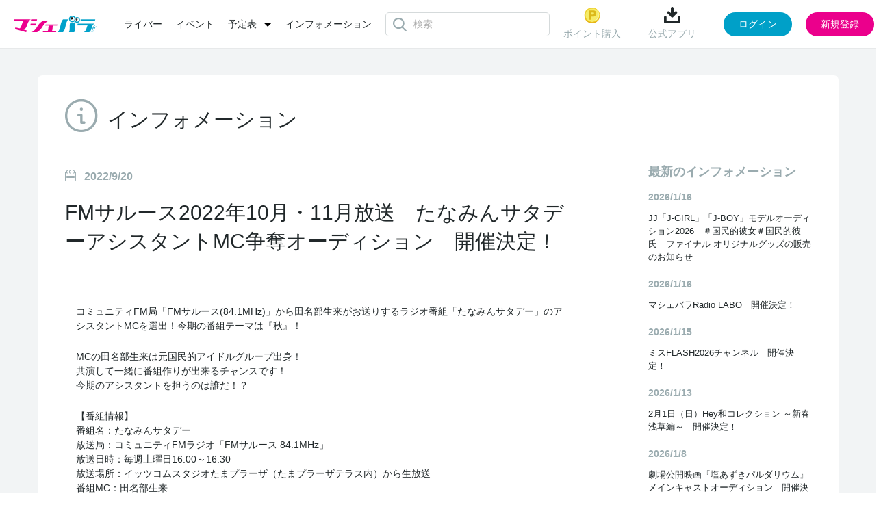

--- FILE ---
content_type: text/html; charset=UTF-8
request_url: https://www2.mache.tv/info/1616/
body_size: 6240
content:
<!DOCTYPE html>
<html lang="ja">
<head>
<meta charset="UTF-8"/>
<title>FMサルース2022年10月・11月放送　たなみんサタ...｜マシェバラ</title>
<meta content="width=device-width, initial-scale=1.0, user-scalable=no" name="viewport"/>

<link rel="canonical" href="https://www.mache.tv/info/1616/"/>
<link rel="icon" href="/favicon.ico?date=20161207194251" type="image/x-icon"/>
<link rel="icon" href="/favicon.ico?date=20161207194251" type="image/vnd.microsoft.icon"/>
<link rel="shortcut icon" href="/favicon.ico?date=20161207194251" type="image/x-icon"/>
<link href="/css/common.css?date=20251209113735" rel="stylesheet" type="text/css"/>
<link href="/css/modal.css?date=20240215113751" rel="stylesheet" type="text/css"/>
<link href="/css/upload.css?date=20200707025054" rel="stylesheet" type="text/css"/>
<link href="/css/article_decorate.css" rel="stylesheet" type="text/css"/>
<link href="https://fonts.googleapis.com/css?family=Roboto:400,100,300,700|Roboto+Condensed:700" rel="stylesheet" type="text/css"/>
<script charset="utf-8" src="/js/jquery-2.1.4.min.js" type="text/javascript"></script> 
<script charset="utf-8" src="/js/perfect-scrollbar.jquery.js" type="text/javascript"></script> 
<script charset="utf-8" src="/js/jquery.Jcrop.js" type="text/javascript"></script> 
<script charset="utf-8" src="/js/farbtastic.js" type="text/javascript"></script> 
<script charset="utf-8" src="/js/project.js" type="text/javascript"></script> 
<script charset="utf-8" src="/js/project_sample.js" type="text/javascript"></script> 
<script charset="utf-8" src="/js/event.js?date=20250318142624" type="text/javascript"></script> 
<script charset="utf-8" src="/js/about.js?date=20250929154115" type="text/javascript"></script> 
<script charset="utf-8" src="/js/mypage.js" type="text/javascript"></script> 
<script charset="utf-8" src="/js/common.js?date=20251015104307" type="text/javascript"></script> 
<!--[if lt IE 9]>
    <script src="http://html5shim.googlecode.com/svn/trunk/html5.js"></script>
    <![endif]--> 

<script type="text/javascript">/*<![CDATA[*/
    if (!!window.performance && window.performance.navigation.type === 2) {
      window.location.reload();
    }
    /*]]>*/</script> 
<script charset="utf-8" type="text/javascript">
    (function (_g) {
      // _g: globalオブジェクト(window)
      _g.inn_env = _g.inn_env || {};
      _g.inn_env.front_base = '/';
      _g.inn_env.front_api_base = '/api/';
      _g.inn_env.emitter_namespace = '/prod';
      _g.inn_env.heartbeat_interval = '20000';
      _g.inn_env.session_cookie = 'SID';
      _g.inn_env.emoji_list = ["nikoniko","heart","wink","kiss","warai","ikari","kanasi","namida","bikuri","ga-nn","dokidoki","furareta","mukimuki","ok","good","hakushu_1","hakushu_2","guu","pieace","byebye","kirakira","ase","ase_namida","dash_tameiki","zzz","bikkuri","hatena","runrun","craker","star"];
    })(window);
    </script> 
<script charset="utf-8" src="/js/variety.js" type="text/javascript"></script> 
<script charset="utf-8" src="/js/variety_mypage_account.js" type="text/javascript"></script> 
<script charset="utf-8" src="/js/variety_talent.js" type="text/javascript"></script> 
<script charset="utf-8" src="/js/scroll.js" type="text/javascript"></script> 

<!-- Google Tag Manager --> 
<script>/*<![CDATA[*/(function(w,d,s,l,i){w[l]=w[l]||[];w[l].push({'gtm.start':
new Date().getTime(),event:'gtm.js'});var f=d.getElementsByTagName(s)[0],
j=d.createElement(s),dl=l!='dataLayer'?'&l='+l:'';j.async=true;j.src=
'https://www.googletagmanager.com/gtm.js?id='+i+dl;f.parentNode.insertBefore(j,f);
})(window,document,'script','dataLayer','GTM-MZ699N2');/*]]>*/</script> 
<!-- End Google Tag Manager -->

<meta name="twitter:card" content="summary"/>
<meta name="twitter:site" content="@MacheVariety"/>
<meta name="twitter:title" content="マシェバラ 芸能人によるネット生放送＆ライブトークバラエティ"/>
<meta name="twitter:description" content="芸能人によるネット生放送＆ライブトークイベントを配信。お笑い芸人、女優、アイドル多数出演。"/>
<meta name="twitter:image" content="https://www.mache.tv/images/img-logo-machevariety-1000.png"/>
<meta name="twitter:url" content="https://www.mache.tv"/>
<meta property="og:type" content="website"/>
<meta property="og:title" content="マシェバラ 芸能人によるネット生放送＆ライブトークバラエティ"/>
<meta property="og:url" content="https://www.mache.tv"/>
<meta property="og:description" content="芸能人によるネット生放送＆ライブトークイベントを配信。お笑い芸人、女優、アイドル多数出演。"/>
<meta property="og:site_name" content="マシェバラ"/>
<meta property="og:image" content="https://www.mache.tv/images/img-logo-machevariety-1000.png"/>
</head>

<body>
<div class="l-layer l-layer--modal" id="l-layer--modal"></div>
<div class="l-layer l-layer--notification" id="l-layer--notification"></div>
<div class="l-layer l-layer--page" id="l-layer--page"> 
	
    
	<header class="site_header">
        
		<div class="inner">
			<div class="left_box">
				<div class="brand">
					<a href="/">
						<img alt="マシェバラ" height="24" src="/images/img-logo-machevariety.png" srcset="/images/img-logo-machevariety-x2.png 2x" width="121"/>
					</a>
				</div>
        	    
	<nav class="header_menu">
		<ul class="menu_list">
			<li class="list-item">
				<a href="/talent/">ライバー</a>
			</li>
			<li class="list-item">
				<a href="/event/">イベント</a>
			</li>
		<li class="list-item dropdown">
				<div class="dropdown-toggle">
					<a class="dropdown-toggle-menu">予定表</a>
				</div>
				<ul class="dropdown-menu">
					<li><a href="/program/">番組表</a></li>
					<li style="margin-top: 15px;"><a href="/realevent/schedule">リアルイベント</a></li>
				</ul>
			</li>
			<!-- <li class="list-item">
				<a href="/program/">番組表</a>
			</li> -->
			<li class="list-item">
				<a href="/info/">インフォメーション</a>
			</li>
		</ul>
	</nav>

        	    
	<div class="header_search">
		<div class="icon__loader"></div>
		<div class="search_form">
			<input type="text" class="input_search" id="common_searchBox" placeholder="検索" autocomplete="off"/>
		</div>
		<div class="search_suggest" id="common_suggestMenu">
			<div class="p-header-search__suggestMenu__inner suggest_menu">
				<div class="category">
					<div class="category_head">
						<div class="ttl">ライバー (0)</div>
					</div>
					<div class="category_body">
						<div class="not_found">
							該当のライバーが見つかりません
						</div>
					</div>
				</div>
				<div class="category">
					<div class="category_head">
						<div class="ttl">イベント (0)</div>
					</div>
					<div class="category_body">
						<div class="not_found">
							該当のイベントが見つかりません
						</div>
					</div>
				</div>
			</div>
		</div>
	</div>

			</div>
			<div class="right_box">
        	    
	
		<div class="before_login">
			<div class="header_menu">
				
					<div class="menu-item">
						<a href="/account/sns_login_modal" class="js-modal-trigger" data-modal-url="/account/sns_login_modal">
							<img src="/images/common/header_point.png" alt="ポイントのアイコン"/>
							ポイント購入
						</a>
					</div>
				
				
				<div class="menu-item download">
					<div class="name" id="download">
						<img src="/images/common/header_download.png" alt="ダウンロードのアイコン"/>
						公式アプリ
					</div>
					<div class="code">
						<div class="ttl">読み取る</div>
						<div class="image">
							<img src="/images/common/qr.png" alt="マシェバラアプリはこちらから"/>
						</div>
						<div class="close">
							<img src="/images/common/close.svg" alt="閉じる"/>
						</div>
					</div>
				</div>
			</div>
			<div class="action" id="js-login_modal" data-is_required_login="false">
				<button type="button" class="js-modal-trigger button button_login" data-modal-url="/account/sns_login_modal">ログイン</button>
				<button type="button" class="js-modal-trigger button button_regist" data-modal-url="/account/register_modal">新規登録</button>
			</div>
		</div>
	

	

	

	
	
		<div class="hidden" id="meta_flag" data-is_success="0"></div>
	

	<div class="hidden" id="modal_flags" data-production_email_check_modal_show="0" data-tc_modal_show="0" data-meta_user_delete_modal_show="0"></div>
<script>
	$(document).ready(function() {
		let modal_urls = []
		let modal_flags = $("#modal_flags").data()
		let meta_flag = $("#meta_flag").data()

		$.each(modal_flags, function(key, value) {
			if (value == 1) {
				switch (key) {
					case 'production_email_check_modal_show':
						modal_urls.push("/index/production_email_check_modal")
						break;
						
						case 'tc_modal_show':
						modal_urls.push("/index/tc_modal")
						break;

						case 'meta_user_delete_modal_show':
						let is_success = meta_flag.is_success ?? 0;
						modal_urls.push(`/index/meta_user_delete_modal?is_success_meta=` + is_success);
						break;
				
					default:
						break;
				}
			} 
		})

		macheVariety.Modal_Show_Multiple(modal_urls); 
	});
</script>

			</div>
		</div>
	</header>
   	
    

	<div class="l-block-main">
		<div class="inner">
			
	<div class="l-block-main__content">
		<section class="p-ctntPanel">
			<div class="p-ctntPanel__body">
				<div class="p-ctntPanel-inHeader">
					<div class="p-ctntPanel-inHeader__title"> <i class="icon icon-mv-info u-color--gray"></i><span class="label">インフォメーション</span> </div>
				</div>
				<div class="l-inPanel l-inPanel--articleMain">
					<div class="l-inPanel__main">
						<article class="p-article-block">
							<header class="p-article-block__header">
								<div class="header__ctlLeft">
									<div class="header__timestamp"> <i class="icon icon-mv-calendar"></i>
										<time class="time">2022/9/20</time>
									</div>
								</div>
								<h1 class="header__title">FMサルース2022年10月・11月放送　たなみんサタデーアシスタントMC争奪オーディション　開催決定！</h1>
							</header>
							<div class="p-article-block__body p-article-info">
								<div class="c-imgCaption c-imgCaption--full">
									<div class="row">
										<div class="image"> <img width="100%"/> </div>
									</div>
									
								</div>
								<div class="text"><p>
    コミュニティFM局「FMサルース(84.1MHz)」から田名部生来がお送りするラジオ番組「たなみんサタデー」のアシスタントMCを選出！今期の番組テーマは『秋』！
</p>

<p>
    MCの田名部生来は元国民的アイドルグループ出身！<br>
    共演して一緒に番組作りが出来るチャンスです！<br>
    今期のアシスタントを担うのは誰だ！？
</p>

<p>
    【番組情報】<br>
    番組名：たなみんサタデー<br>
    放送局：コミュニティFMラジオ「FMサルース 84.1MHz」<br>
    放送日時：毎週土曜日16:00～16:30<br>
    放送場所：イッツコムスタジオたまプラーザ（たまプラーザテラス内）から生放送<br>
    番組MC：田名部生来
</p>

<p>
    【<a href="#" onclick=openNewTab("https://www.mache.tv/event/fmsalusisshiki9th/detail/")>FMサルース2022年10月・11月放送　たなみんサタデーアシスタントMC争奪オーディション　詳細ページ</a>】
</p></div>
							</div>
						</article>
						<div class="p-article-move">
							<div class="p-article-move__cellLeft">
								 <a href="/info/1615/" style="text-decoration:none;"> <i class="icon icon-mv-arrow2-left"></i> <span class="label">筆ぐるめ2023年賀状アンバサダーオーディション　開催決定！</span> </a> 
							</div>
							<div class="p-article-move__cellCenter"> <a href="../"><span class="label">インフォメーショントップ</span></a> </div>
							<div class="p-article-move__cellRight">
								 <a href="/info/1617/" style="text-decoration:none;"> <span class="label">4イベントでスマイル反映100％キャンペーンを実施！</span> <i class="icon icon-mv-arrow2-right"></i> </a> 
							</div>
						</div>
					</div>
					<div class="l-inPanel__side">
<aside class="p-article-sideBlock">
	<h2 class="p-article-sideBlock__menuTitle">最新のインフォメーション</h2>
	<dl class="p-article-sideBlock__dateList">
		
		<dt>2026/1/16</dt>
		<dd>
			<a href="https://www2.mache.tv/info/1991/">JJ「J-GIRL」「J-BOY」モデルオーディション2026　＃国民的彼女＃国民的彼氏　ファイナル オリジナルグッズの販売のお知らせ</a><br/>
		</dd>
		
		<dt>2026/1/16</dt>
		<dd>
			<a href="https://www2.mache.tv/info/1990/">マシェバラRadio LABO　開催決定！</a><br/>
		</dd>
		
		<dt>2026/1/15</dt>
		<dd>
			<a href="https://www2.mache.tv/info/1989/">ミスFLASH2026チャンネル　開催決定！</a><br/>
		</dd>
		
		<dt>2026/1/13</dt>
		<dd>
			<a href="https://www2.mache.tv/info/1988/">2月1日（日）Hey和コレクション ～新春浅草編～　開催決定！</a><br/>
		</dd>
		
		<dt>2026/1/8</dt>
		<dd>
			<a href="https://www2.mache.tv/info/1986/">劇場公開映画『塩あずきパルダリウム』メインキャストオーディション　開催決定！</a><br/>
		</dd>
		
	</dl>
</aside>
<aside class="p-article-sideBlock">
	<h2 class="p-article-sideBlock__menuTitle">アーカイブ</h2>
	<ul class="p-article-sideBlock__archivesList">
		
		<li><a href="https://www2.mache.tv/info/2026-01/">2026年1月 (6)</a></li>
		
		<li><a href="https://www2.mache.tv/info/2025-12/">2025年12月 (19)</a></li>
		
		<li><a href="https://www2.mache.tv/info/2025-11/">2025年11月 (16)</a></li>
		
		<li><a href="https://www2.mache.tv/info/2025-10/">2025年10月 (11)</a></li>
		
		<li><a href="https://www2.mache.tv/info/2025-09/">2025年9月 (12)</a></li>
		
		<li><a href="https://www2.mache.tv/info/2025-08/">2025年8月 (13)</a></li>
		
		<li><a href="https://www2.mache.tv/info/2025-07/">2025年7月 (8)</a></li>
		
		<li><a href="https://www2.mache.tv/info/2025-06/">2025年6月 (8)</a></li>
		
		<li><a href="https://www2.mache.tv/info/2025-05/">2025年5月 (11)</a></li>
		
		<li><a href="https://www2.mache.tv/info/2025-04/">2025年4月 (8)</a></li>
		
		<li><a href="https://www2.mache.tv/info/2025-03/">2025年3月 (11)</a></li>
		
		<li><a href="https://www2.mache.tv/info/2025-02/">2025年2月 (6)</a></li>
		
		<li><a href="https://www2.mache.tv/info/2025-01/">2025年1月 (8)</a></li>
		
		<li><a href="https://www2.mache.tv/info/2024-12/">2024年12月 (10)</a></li>
		
		<li><a href="https://www2.mache.tv/info/2024-11/">2024年11月 (12)</a></li>
		
		<li><a href="https://www2.mache.tv/info/2024-10/">2024年10月 (7)</a></li>
		
		<li><a href="https://www2.mache.tv/info/2024-09/">2024年9月 (3)</a></li>
		
		<li><a href="https://www2.mache.tv/info/2024-08/">2024年8月 (11)</a></li>
		
		<li><a href="https://www2.mache.tv/info/2024-07/">2024年7月 (6)</a></li>
		
		<li><a href="https://www2.mache.tv/info/2024-06/">2024年6月 (3)</a></li>
		
		<li><a href="https://www2.mache.tv/info/2024-05/">2024年5月 (9)</a></li>
		
		<li><a href="https://www2.mache.tv/info/2024-04/">2024年4月 (9)</a></li>
		
		<li><a href="https://www2.mache.tv/info/2024-03/">2024年3月 (8)</a></li>
		
		<li><a href="https://www2.mache.tv/info/2024-02/">2024年2月 (5)</a></li>
		
		<li><a href="https://www2.mache.tv/info/2024-01/">2024年1月 (5)</a></li>
		
		<li><a href="https://www2.mache.tv/info/2023-12/">2023年12月 (14)</a></li>
		
		<li><a href="https://www2.mache.tv/info/2023-11/">2023年11月 (10)</a></li>
		
		<li><a href="https://www2.mache.tv/info/2023-10/">2023年10月 (11)</a></li>
		
		<li><a href="https://www2.mache.tv/info/2023-09/">2023年9月 (10)</a></li>
		
		<li><a href="https://www2.mache.tv/info/2023-08/">2023年8月 (10)</a></li>
		
		<li><a href="https://www2.mache.tv/info/2023-07/">2023年7月 (10)</a></li>
		
		<li><a href="https://www2.mache.tv/info/2023-06/">2023年6月 (5)</a></li>
		
		<li><a href="https://www2.mache.tv/info/2023-05/">2023年5月 (10)</a></li>
		
		<li><a href="https://www2.mache.tv/info/2023-04/">2023年4月 (7)</a></li>
		
		<li><a href="https://www2.mache.tv/info/2023-03/">2023年3月 (8)</a></li>
		
		<li><a href="https://www2.mache.tv/info/2023-02/">2023年2月 (8)</a></li>
		
		<li><a href="https://www2.mache.tv/info/2023-01/">2023年1月 (8)</a></li>
		
		<li><a href="https://www2.mache.tv/info/2022-12/">2022年12月 (8)</a></li>
		
		<li><a href="https://www2.mache.tv/info/2022-11/">2022年11月 (9)</a></li>
		
		<li><a href="https://www2.mache.tv/info/2022-10/">2022年10月 (8)</a></li>
		
		<li><a href="https://www2.mache.tv/info/2022-09/">2022年9月 (11)</a></li>
		
		<li><a href="https://www2.mache.tv/info/2022-08/">2022年8月 (12)</a></li>
		
		<li><a href="https://www2.mache.tv/info/2022-07/">2022年7月 (14)</a></li>
		
		<li><a href="https://www2.mache.tv/info/2022-06/">2022年6月 (8)</a></li>
		
		<li><a href="https://www2.mache.tv/info/2022-05/">2022年5月 (12)</a></li>
		
		<li><a href="https://www2.mache.tv/info/2022-04/">2022年4月 (13)</a></li>
		
		<li><a href="https://www2.mache.tv/info/2022-03/">2022年3月 (16)</a></li>
		
		<li><a href="https://www2.mache.tv/info/2022-02/">2022年2月 (14)</a></li>
		
		<li><a href="https://www2.mache.tv/info/2022-01/">2022年1月 (20)</a></li>
		
		<li><a href="https://www2.mache.tv/info/2021-12/">2021年12月 (12)</a></li>
		
		<li><a href="https://www2.mache.tv/info/2021-11/">2021年11月 (5)</a></li>
		
		<li><a href="https://www2.mache.tv/info/2021-10/">2021年10月 (12)</a></li>
		
		<li><a href="https://www2.mache.tv/info/2021-09/">2021年9月 (6)</a></li>
		
		<li><a href="https://www2.mache.tv/info/2021-08/">2021年8月 (5)</a></li>
		
		<li><a href="https://www2.mache.tv/info/2021-07/">2021年7月 (14)</a></li>
		
		<li><a href="https://www2.mache.tv/info/2021-06/">2021年6月 (10)</a></li>
		
		<li><a href="https://www2.mache.tv/info/2021-05/">2021年5月 (8)</a></li>
		
		<li><a href="https://www2.mache.tv/info/2021-04/">2021年4月 (14)</a></li>
		
		<li><a href="https://www2.mache.tv/info/2021-03/">2021年3月 (10)</a></li>
		
		<li><a href="https://www2.mache.tv/info/2021-02/">2021年2月 (10)</a></li>
		
		<li><a href="https://www2.mache.tv/info/2021-01/">2021年1月 (11)</a></li>
		
		<li><a href="https://www2.mache.tv/info/2020-12/">2020年12月 (18)</a></li>
		
		<li><a href="https://www2.mache.tv/info/2020-11/">2020年11月 (8)</a></li>
		
		<li><a href="https://www2.mache.tv/info/2020-10/">2020年10月 (11)</a></li>
		
		<li><a href="https://www2.mache.tv/info/2020-09/">2020年9月 (12)</a></li>
		
		<li><a href="https://www2.mache.tv/info/2020-08/">2020年8月 (8)</a></li>
		
		<li><a href="https://www2.mache.tv/info/2020-07/">2020年7月 (11)</a></li>
		
		<li><a href="https://www2.mache.tv/info/2020-06/">2020年6月 (6)</a></li>
		
		<li><a href="https://www2.mache.tv/info/2020-05/">2020年5月 (4)</a></li>
		
		<li><a href="https://www2.mache.tv/info/2020-04/">2020年4月 (6)</a></li>
		
		<li><a href="https://www2.mache.tv/info/2020-03/">2020年3月 (7)</a></li>
		
		<li><a href="https://www2.mache.tv/info/2020-02/">2020年2月 (3)</a></li>
		
		<li><a href="https://www2.mache.tv/info/2020-01/">2020年1月 (1)</a></li>
		
		<li><a href="https://www2.mache.tv/info/2019-12/">2019年12月 (2)</a></li>
		
		<li><a href="https://www2.mache.tv/info/2019-11/">2019年11月 (3)</a></li>
		
		<li><a href="https://www2.mache.tv/info/2019-10/">2019年10月 (5)</a></li>
		
		<li><a href="https://www2.mache.tv/info/2019-09/">2019年9月 (2)</a></li>
		
		<li><a href="https://www2.mache.tv/info/2019-08/">2019年8月 (2)</a></li>
		
		<li><a href="https://www2.mache.tv/info/2019-07/">2019年7月 (2)</a></li>
		
		<li><a href="https://www2.mache.tv/info/2019-06/">2019年6月 (4)</a></li>
		
		<li><a href="https://www2.mache.tv/info/2019-05/">2019年5月 (1)</a></li>
		
		<li><a href="https://www2.mache.tv/info/2019-04/">2019年4月 (6)</a></li>
		
		<li><a href="https://www2.mache.tv/info/2019-03/">2019年3月 (3)</a></li>
		
		<li><a href="https://www2.mache.tv/info/2019-02/">2019年2月 (1)</a></li>
		
		<li><a href="https://www2.mache.tv/info/2018-12/">2018年12月 (3)</a></li>
		
		<li><a href="https://www2.mache.tv/info/2018-11/">2018年11月 (3)</a></li>
		
		<li><a href="https://www2.mache.tv/info/2018-10/">2018年10月 (2)</a></li>
		
		<li><a href="https://www2.mache.tv/info/2018-09/">2018年9月 (2)</a></li>
		
		<li><a href="https://www2.mache.tv/info/2018-08/">2018年8月 (3)</a></li>
		
		<li><a href="https://www2.mache.tv/info/2018-07/">2018年7月 (3)</a></li>
		
		<li><a href="https://www2.mache.tv/info/2018-06/">2018年6月 (8)</a></li>
		
		<li><a href="https://www2.mache.tv/info/2018-05/">2018年5月 (6)</a></li>
		
		<li><a href="https://www2.mache.tv/info/2018-04/">2018年4月 (2)</a></li>
		
		<li><a href="https://www2.mache.tv/info/2018-03/">2018年3月 (5)</a></li>
		
		<li><a href="https://www2.mache.tv/info/2018-02/">2018年2月 (5)</a></li>
		
		<li><a href="https://www2.mache.tv/info/2018-01/">2018年1月 (5)</a></li>
		
		<li><a href="https://www2.mache.tv/info/2017-12/">2017年12月 (8)</a></li>
		
		<li><a href="https://www2.mache.tv/info/2017-11/">2017年11月 (6)</a></li>
		
		<li><a href="https://www2.mache.tv/info/2017-10/">2017年10月 (5)</a></li>
		
		<li><a href="https://www2.mache.tv/info/2017-09/">2017年9月 (8)</a></li>
		
		<li><a href="https://www2.mache.tv/info/2017-08/">2017年8月 (3)</a></li>
		
		<li><a href="https://www2.mache.tv/info/2017-07/">2017年7月 (5)</a></li>
		
		<li><a href="https://www2.mache.tv/info/2017-06/">2017年6月 (4)</a></li>
		
		<li><a href="https://www2.mache.tv/info/2017-05/">2017年5月 (8)</a></li>
		
		<li><a href="https://www2.mache.tv/info/2017-04/">2017年4月 (6)</a></li>
		
		<li><a href="https://www2.mache.tv/info/2017-03/">2017年3月 (3)</a></li>
		
		<li><a href="https://www2.mache.tv/info/2017-02/">2017年2月 (3)</a></li>
		
		<li><a href="https://www2.mache.tv/info/2017-01/">2017年1月 (7)</a></li>
		
		<li><a href="https://www2.mache.tv/info/2016-12/">2016年12月 (12)</a></li>
		
		<li><a href="https://www2.mache.tv/info/2016-11/">2016年11月 (2)</a></li>
		
	</ul>
</aside>
</div>
				</div>
			</div>
		</section>
	</div>

		</div>
	</div>
	<div class="p-pageScrollUp" id="pageScrollUp"> <i class="icon icon-mv-arrow2-up"></i> </div>
	
	<footer class="site_footer">
		<div class="inner">
			<nav class="footer_menu">
				<ul class="menu_list">
					<li class="list-item"> <a href="/About/rule/">利用規約</a> </li>
					<li class="list-item"> <a href="/privacypolicy/">プライバシーポリシー</a> </li>
					<li class="list-item"> <a href="/transaction/">特定商取引</a> </li>
					<li class="list-item"> <a href="/recommendation/">推奨環境</a> </li>
					<li class="list-item"> <a href="/company/">運営会社</a> </li>
					<li class="list-item"> <a href="/faq/">FAQ</a> </li>
					<li class="list-item"> <a href="/collaboration/television/">コラボレーション</a> </li>
					<li class="list-item"> <a href="/realevent/schedule">リアルイベント</a> </li>
					<li class="list-item"> <a href="/contact/">お問い合わせ</a> </li>
			</ul>
				<div class="social_list">
					<div class="list-item twitter">
						<a href="https://twitter.com/MacheVariety" target="_blank">
							<img src="/images/common/footer_x.png" alt="マシェバラ公式Xアカウント"/>
						</a>
					</div>
					<div class="list-item youtube">
						<a href="https://www.youtube.com/user/machetv" target="_blank">
							<img src="/images/common/footer_youtube.png" alt="マシェバラ公式Youtubeアカウント"/>
						</a>
					</div>
				</div>
			</nav>
			<div class="brand">
				<a href="/" class="logo">
					<img alt="マシェバラ" height="20" src="/images/common/footer_brand.png"/>
				</a>
				<small class="copyright">2007 - 2026 &copy; Macherie Variety </small>
			</div>
		</div>
	</footer>

</div>
</body>
<script type="text/javascript">
$(document).ready(function() {
	var is_logged_id = '0';
	//check if logged in
	if(is_logged_id == false) {
		//trigger login modal on link click if href has mypage(mypage = uesr, mypage-talent= talent)
		$('.l-block-main').on('click', '*[href*="mypage"]', function(e){
			e.preventDefault();
			$('.js-modal-trigger[href="/account/sns_login_modal"]').trigger('click');
			var link = $(this).attr('href');
			var newLink = link.replace('https://www2.mache.tv',''); 
			var url = 'https://www2.mache.tv' + '/info/page_session/';
				//set session for correct routing after login
			$.ajax({
				method: "POST",
				url: url,
				data: {'page' : newLink}
			}).done(function(data) {
				console.log("Session has been set");
			});        
		});
	}
});
</script>
</html>

--- FILE ---
content_type: application/javascript
request_url: https://www2.mache.tv/js/scroll.js
body_size: 2810
content:
window.macheVariety = window.macheVariety || {};
var macheVariety_unit = window.macheVariety;
var isTalentProfileScolling = false;
var isTalentProfileScollEnd = false;
let is_loading = false;

(function (_g) {
	// _g: globalオブジェクト(window)
	_g.inn = _g.inn || {};
	var inn = _g.inn;
	var macheVariety_unit = _g.macheVariety;
	var inn_env = _g.inn_env;

	macheVariety.load_more_items = function(url, data) {
		var d = new $.Deferred();
		$.ajax({
			method: "GET",
			url: url,
			data: data,
			dataType: "json",
		}).done(function(data) {
			var result_html = $('<div>').html(data.result_html);
			var content = result_html.find('li.load_more_items');
			var current_page = result_html.find('.current_page');

			$('#spinner_load_more').removeClass('is-show'); // hide spinner
			$('#display_item_list').append(content); // append new li items

			//INNR_VARIETY-750 and 878 FIX START 2016.09.02
			if($('.follower_page').length == 0) {
				$('.current_page').replaceWith(current_page); // updated current page
			}
			//INNR_VARIETY-750 and 878 FIX END 2016.09.02

		}).fail(function(xhr, textStatus, errorThrown) {
			console.log(xhr.responseText);
		});

		return d.promise();
	};

	macheVariety_unit.unit_load_more = function(url, data) {
		var d = new $.Deferred();
		$.ajax({
			method: "POST",
			url: url,
			data: data,
			dataType: "json",
		}).done(function(data) {
			$('#load-follower').removeClass('is-show');	//for talent/followers, unit/followers
			$('#follower-list').append(data.result_html);

			$('#loader-follow').removeClass('is-show');	//for talent/follow
			$('#follow-list').append(data.result_html);

			$('#loader-awards').removeClass('is-show');	//for award/index
			$('#awards-list').append(data.result_html);

			//for vote_list
			if($('#vote-list').length > 0) {
				$('#loader-spinner').removeClass('is-show');
				var result_html = $('<div>').html(data.result_html);
				//seperate result_html into 3 columns
				var col1 = result_html.find('#col-1');
				var col2 = result_html.find('#col-2');
				var col3 = result_html.find('#col-3');
				//append to column
				$('#col-1').append(col1);
				$('#col-2').append(col2);
				$('#col-3').append(col3);

				$('#page').val(data.page);
				$('#last_column').val(data.last_column)

			}

			var result_html = $('<div>').html(data.result_html);
			var content = result_html.find('li.load_more_items');
			var current_page = 1;
			var max_tweet_id = result_html.find('.max_tweet_id');
			//console.log('current_page:' + current_page);

			if(url.indexOf('timeline') > 0) {
				content = data.result_html;
				current_page = data.page;
				max_tweet_id = data.max_tweet_id;
			}

			if(url.indexOf('award_list') > 0) {
				content = data.result_html;
				current_page = data.page;
			}

			console.log(url)
			if(url.indexOf('load_more_follow_list') > 0) {
				$('.follower_page').val(data.page); 
			}
			//console.log(data);
			//console.log('new_current_page:' + current_page);

			$('#spinner_load_more').removeClass('is-show'); // hide spinner
			$('#display_item_list').append(content); // append new li items

			//INNR_VARIETY-750 and 878 FIX START 2016.09.02
			//INNR_VARIETY-750 and 878 FIX END 2016.09.02

			$('.max_tweet_id').val(max_tweet_id); // updated max tweet id
			is_loading = false

		}).fail(function(xhr, textStatus, errorThrown) {
			is_loading = false
			console.log(xhr.responseText);
		});

		return d.promise();
	};

	// ページング
	$(document).on('scroll', function(e) {

		if ($('#load-follower').length > 0) {
			var scrollPosition = $(window).scrollTop();
			var itemPosition = $('.js-infiniteLoader').offset().top - scrollPosition;

			var element = $("div#div_follower");
			// body does not have class is-modal-open and load-follower does not have class is-show and
			// scroll position reaches spinner position or bottom of screen
			if(!$('body').hasClass('is-modal-open') && !$('#load-follower').hasClass('is-show') && ($(window).scrollTop() + window.innerHeight > $(document).height() - 50)) {
				$('#load-follower').addClass('is-show');

				var url = $('#url').val();
				var unit_code = $('#unit_code').val();
				var page = $('.current_page:last').val();
				var total = $('.total_count').val();
				var talent_code = $('#talent_code').val();

				var data = {'unit_code' : unit_code, 'page' : page ?? 1, 'total':total, 'talent_code' : talent_code};
				macheVariety_unit.unit_load_more(url, data);
			}
		}

		// FOR LOAD MORE for talent/follow
		if ($('#loader-follow').length > 0) {
			var scrollPosition = $(window).scrollTop();
			var itemPosition = $('.js-infiniteLoader').offset().top - scrollPosition;

			// body does not have class is-modal-open and load-follower does not have class is-show and scroll position reaches spinner position
			if(!$('body').hasClass('is-modal-open') && !$('#load-follower').hasClass('is-show') && ($(window).scrollTop() + window.innerHeight > $(document).height() - 50) && !is_loading) {
				is_loading = true
				$('#loader-follow').addClass('is-show');

				var page = $('.follower_page').val();
				var url = $('#url').val();
				var data = {'page' : page};

				macheVariety_unit.unit_load_more(url, data);
			}
		}

		// FOR LOAD MORE for award/index
		if ($('#loader-awards').length > 0) {
			var scrollPosition = $(window).scrollTop();
			var itemPosition = $('.js-infiniteLoader').offset().top - scrollPosition;
			// body does not have class is-modal-open and load-follower does not have class is-show and scroll position reaches spinner position
			if(!$('body').hasClass('is-modal-open') && !$('#loader-awards').hasClass('is-show') &&
					((scrollPosition > itemPosition) || ($(window).scrollTop() == $(document).height() - $(window).height()))) {
				$('#loader-awards').addClass('is-show');
				var page = $('.current_page').val();
				var url = $('#url').val();
				var data = {'page' : page};

				macheVariety_unit.unit_load_more(url, data);
			}
		}

		// FOR LOAD MORE for timeline
		if ($('#loader-spinner').length > 0) {
			var scrollPosition = $(window).scrollTop();
			var itemPosition = $('.js-infiniteLoader').offset().top - scrollPosition;
			// body does not have class is-modal-open and load-follower does not have class is-show and scroll position reaches spinner position
			if(!$('body').hasClass('is-modal-open') && !$('#loader-spinner').hasClass('is-show') &&
					((scrollPosition > itemPosition) || ($(window).scrollTop() == $(document).height() - $(window).height()))) {
				$('#loader-spinner').addClass('is-show');
				var page = $('.current_page:last').val();
				var lasty = $('.date-y:last').text();
				var lastmd = $('.date-md:last').text();
				var lastdate = lasty + "/" + lastmd;
				var url = $('#url').val();
				var data = {'page' : page, 'last_date' : lastdate};

				//for vote_list
				if($('#vote-list').length > 0) {
					page = $('#page').val();
					var last_column = $('#last_column').val();
					var talent_id = $('#talent_select').val();
					var event_id = $('#event_id').val();
					data = {'page' : page, 'last_column' : last_column, 'talent_id' : talent_id, 'event_id' : event_id};
				}

				macheVariety_unit.unit_load_more(url, data);
			}
		}

		// FOR TALENT START ------------------
		//Loader condition before function call for gallery
		if ($('.js-infiniteLoader-talent-profile-trigger').length > 0) {
//			if($(window).scrollTop() == $(document).height() - $(window).height()) {
				$('#load-profile-gallery').addClass('is-show');
				if(!$('body').hasClass('is-modal-open'))
				{
					var url = '/Talent/load_talent_profile_gallery';
					var $gallery_count_profile = parseInt($("#galleryTalentProfileCountID").val()) + 1;
					var $talent_code = $("#galleryTalentProfiletalent_codeID").val();
					var request_data = {'gallery_page_no' : $gallery_count_profile, 'talent_code' : $talent_code};
					var result_data = {'result_html' : 'ol#new_talent_profile_gallery', 'gallery_page_no' : '#galleryTalentProfileCountID', spinner_id : '#load-profile-gallery'};
					profile_gallery_loader_trigger(url,request_data,result_data);
				}else{
					$('#load-profile-gallery').removeClass('is-show');
				}
//			}
		}
		// FOR TALENT END------------------

		// FOR TALENT-UNIT PROFILE GALLERY START ------------------
		//Loader condition before function call for gallery
		if ($('.js-infiniteLoader-unit-profile-trigger').length > 0) {
			var scrollPosition = $(window).scrollTop();
			var itemPosition = $('.js-infiniteLoader-unit-profile-trigger').offset().top - scrollPosition;

			if(!$('#load-profile-gallery').hasClass('is-show') && (($(window).scrollTop() == $(document).height() - $(window).height() || (scrollPosition > itemPosition)))) { //when reach the end page
				if(!$('body').hasClass('is-modal-open'))
				{
					$('#load-profile-gallery').addClass('is-show');
					var url = '/Unit/load_gallery';
					var $gallery_count = parseInt($("#galleryCountID").val()) + 1;
					var $unit_code = $("#unit_codeID").val();
					var request_data = {'gallery_page_no' : $gallery_count, 'unit_code' : $unit_code};
					var result_data = {'result_html' : 'ol#new_gallery', 'gallery_page_no' : '#galleryCountID', spinner_id : '#load-profile-gallery'};
					profile_gallery_loader_trigger(url,request_data,result_data);

				}else{
					$('#load-profile-gallery').removeClass('is-show');
				}
			}
		}
		// FOR TALENT-UNIT PROFILE GALLERY END ------------------

		// common load more
		if ($('#spinner_load_more').length > 0) {
			var scrollPosition = $(window).scrollTop();
			var itemPosition = $('.js-infiniteLoader').offset().top - scrollPosition;

			// body does not have class is-modal-open and load-follower does not have class is-show and
			// scroll position reaches spinner position or bottom of screen
			if(!$('body').hasClass('is-modal-open') && !$('#spinner_load_more').hasClass('is-show') &&
					((scrollPosition > itemPosition) || ($(window).scrollTop() == $(document).height() - $(window).height()))) {
				$('#spinner_load_more').addClass('is-show');

				var url = $('#url').val();
				var page = $('.current_page:last').val();
				var max_tweet_id = $('.max_tweet_id').val();

				// for timeline
				var lasty = $('.date-y:last').text();
				var lastmd = $('.date-md:last').text();
				var lastdate = lasty + "/" + lastmd;
				var talent_code = $("#talent_code").val();
				var unit_code = $('#unit_code').val();
				var event_id = $('#event_id').val();

				var data = {'page' : page, 'last_date' : lastdate, 'talent_code' : talent_code, 'unit_code' : unit_code, 'event_id' : event_id, 'max_tweet_id' : max_tweet_id};

				if(url.indexOf('timeline') > 0){
					macheVariety_unit.unit_load_more(url, data);
				} else {
					macheVariety.load_more_items(url, data);
				}
			}
		}

		// インフォメーション
		if ($('#info_load_more').length > 0) {
			var scrollPosition = $(window).scrollTop();
			var itemPosition = $('.js-infiniteLoader').offset().top - scrollPosition;

			// body does not have class is-modal-open and load-follower does not have class is-show and
			// scroll position reaches spinner position or bottom of screen
			if(!$('body').hasClass('is-modal-open') && !$('#info_load_more	').hasClass('is-show') &&
					((scrollPosition > itemPosition) || ($(window).scrollTop() == $(document).height() - $(window).height()))) {
				$('#info_load_more').addClass('is-show');
				var url = '/Info/list_next';
				var page = parseInt($('.current_page:last').val()) + 1;
				var archive_month = $('.archive_month:last').val();
				var data = {};
				if((archive_month !== "") && (archive_month !== null)) {
					data = {'page' : page, 'archive_month':archive_month};
				} else {
					data = {'page' : page};
				}

				var d = new $.Deferred();
				$.ajax({
					method: "POST",
					url: url,
					data: data,
					dataType: "json"
				}).done(function(data) {
					$('#info_load_more').removeClass('is-show');
					if (data.status == 'success') {
						var current_page = data.page;
						$('.current_page').val(current_page);
						console.log(data);
						//VD-1949
						$('#js-info_cards_list').append(data.result_html);
							//var $result = $(data.result_html);
							//var dummy_html = $result.find('#js-info_cards_list').html();
							//$('#js-info_cards_list').append(dummy_html);
						//VD-1949 end
					} else {
						console.error('もっと見る読込失敗 data=' + data);
					}
				}).fail(function(xhr, textStatus, errorThrown) {
					console.log(xhr.responseText);
				});

				return d.promise();
			}
		}
	});

})(window);

/**
 * Loader Event For Talent [Talent-Unit] Profile Gallery
 */
function profile_gallery_loader_trigger(url, request_data, result_data){
	if(isTalentProfileScolling || isTalentProfileScollEnd) return;
	isTalentProfileScolling = true;
	$.ajax({
		url : url,
		data : request_data,
		type : "POST",
		cache : false,
		datatype : "json",
	}).done(function(data) {
		isTalentProfileScolling = false;
		var new_data = data;
		if(typeof(new_data) === "string") {
			new_data = JSON.parse(data);
		}
		if(new_data.result_html === "") {
			isTalentProfileScollEnd = true;
		}
		if (new_data.status !== 'success') {
			console.error('ギャラリー表示に失敗');
		}else{
			$(result_data.result_html).append(new_data.result_html);
			$(result_data.gallery_page_no).val(new_data.gallery_page_no);
			$(result_data.spinner_id).removeClass('is-show');
		}
	}).fail(function(xhr, textStatus, errorThrown) {
		console.log(xhr.responseText);
	});
}

--- FILE ---
content_type: application/javascript
request_url: https://www2.mache.tv/js/mypage.js
body_size: 7467
content:
let in_progress = false;
//update account status
function update_account(element) {
	if(in_progress) return
	
	in_progress = true;

	let button_el = $(element)
	var url = button_el.data('modal-url');
	let is_data_delete = button_el.data('is_data_delete');
	
	if(is_data_delete == 1) button_el.prop('disabled', true)

	$.ajax({
		method: "POST",
		url: url,
		dataType: "json",
	}).done(function(data) {
		in_progress = false;
		if(!(data.status == 'success')) {

		} else {
			// redirect to top
			if(data.mens) {
				window.location.href = "/mens/";
			} else {
				window.location.href = "/";
			}
			
		}
	});
}

function removeDoubleBytes(evt) {
    var input = document.getElementById("email_address");
    var patt = /[^\u0000-\u007F ]+/;
    setTimeout(function() {
         var value = input.value;
         input.value = value.replace(patt,"");
     },100);
}

function isNumber(val) {
	  pattern = /^[0-9]+$/;
	  if(!val.match(pattern)) {
	    return false;
	  }
	  return true;
}

function isPrefecture(val) {
	  pattern = /^[0-9]+$/;
	  if(!val.match(pattern)) {
	    return false;
	  }
	  return true;
}

function groupCheckBoxSettings(element_ref, action) {
	var class_length = $('input.'+element_ref).length
	if (class_length !== 0) {
		if (action === 'clicked_by_id') {
			if ($('input.'+element_ref+':checked').length < class_length) {
				$('input.'+element_ref).prop('checked', 'checked');
			} else {
				$('input.'+element_ref).prop('checked', '');
			}
		} else if (action === 'clicked_by_class') {
			if ($('input.'+element_ref+':checked').length === class_length) {
				$('input#'+element_ref).prop('checked', 'checked');
			} else {
				$('input#'+element_ref).prop('checked', '');
			}
		}
	}
}

$(function() {
	if ($('input.update_account_info_group_one:checked').length === $('input.update_account_info_group_one').length) {
		$('input#update_account_info_group_one').attr('checked', 'checked');
	}

	if ($('input.update_account_info_group_two:checked').length === $('input.update_account_info_group_two').length) {
		$('input#update_account_info_group_two').attr('checked', 'checked');
	}

	// group one checkall checkbox id
	$('input#update_account_info_group_one, input.update_account_info_group_one').on('click', function() {
		var clicked = '';
		if ($(this).hasClass('update_account_info_group_one') === false) {
			clicked = 'clicked_by_id';
		} else {
			clicked = 'clicked_by_class';
		} 
		groupCheckBoxSettings('update_account_info_group_one', clicked);
	});

	// group two checkall checkbox id
	$('input#update_account_info_group_two, input.update_account_info_group_two').on('click', function() {
		var clicked = '';
		if ($(this).hasClass('update_account_info_group_two') === false) {
			clicked = 'clicked_by_id';
		} else {
			clicked = 'clicked_by_class';
		} 
		groupCheckBoxSettings('update_account_info_group_two', clicked); 
	});

	// m-comment_edit on register implementation
	$(document).on('submit', '#js-register_mypage_comment', function(e) {
		e.preventDefault();
		e.stopPropagation();

		var $form = $(this);
		var url = $form.attr('action');
		var method = $form.attr('method');
		$form.append($('<input>').attr({
			'type' : 'hidden',
			'name' : 'is_delete',
			'value' : false
		}));
		var form_data = $form.serialize();

		$.ajax({
			method : method,
			url : url,
			data : form_data,
			dataType : 'json',
		}).done(function(data) {
			if (data.status == 'success') {
				if (data.success) {
					window.location.reload();
				}
			} else {
				console.error('推薦コメント編集失敗');
			}
		}).fail(function(data) {
			console.error('推薦コメント編集失敗');
		});
	});

	// m-comment_edit on delete implementation
	$(document).on('click', '#js-btn_delete_comment', function(e) {

		var data = {
			'data_target' : $('#del_comment_data_target').val(),
			'comment_code' : $('#del_comment_comment_code').val(),
			'is_delete' : 'true'
		};
		$.ajax({
			method : 'POST',
			url : '/MyPage/comment_register_or_delete',
			data : data,
			dataType : 'json',
		}).done(function(data) {
			if (data.status == 'success') {
				if (data.success) {
					window.location.reload();
				}
			} else {
				console.error('推薦コメント編集失敗');
			}
		}).fail(function(data) {
			console.error('推薦コメント編集失敗');
		});

	});

	$(document).on('click', '.p-accountSideBar__avatarSetting__colorList', function(e) {
		var picker = $.farbtastic('#avatarColorPicker');
		var element = $(e.target).parent('li');

		// if svg is clicked instead of li, add is-selected class to e.target <--- path
		if(element.attr('class') === undefined) {
			element = $(e.target).addClass('is-selected');
		}

		// store selected color to hidden field - prevent overwriting previous requests if multiple requests are sent
		// trigger ajax only on mouseup
		$('#avatarColorPicker').on('mouseup', function() {
			if(element.hasClass('hair is-selected')) {
				$('#currentHair').val(picker.color);
				//updateProfile();
			} else if(element.hasClass('skin is-selected')) {
				$('#currentSkin').val(picker.color);
				//updateProfile();
			} else if(element.hasClass('outer is-selected')) {
				$('#currentOuter').val(picker.color);
				//updateProfile();
			}
		});
	});

	$(document).on('click', '#update_comment', function(e) {
		e.preventDefault();

		// if edit mode execute ajax else set textarea val to paragraph val
		if(!$('section#side_content').hasClass('is-edit')) {
			if ($(this).data("is_show_toreview_modal")) {
				$('.js-accountSideBar').addClass('is-edit');

				macheVariety.Modal_show("/MyPageTalent/toreview_modal");
			} else {
				$(".talent_name_waiting").addClass("hidden");

				updateProfile(this,true);
			}
		} else {
			$(".talent_name_waiting").removeClass("hidden");

			var previousText = $('p.p-accountSideBar__prof__text').text();
			$('.p-accountSideBar__prof__textEdit_comment').val(previousText);
			var previousName = $('h1.p-accountSideBar__prof__nickname').text();
			$('.p-accountSideBar__prof__textEdit_nickname').val(previousName);
			$('#update_comment').text('編集を確定する');

			$(".pastilan_edit").removeClass("hidden");
			$(".pastilan_edit_no").hide();

			$(".page_mypage_talent .content .sidebar .profile .p-accountSideBar__prof__edit, .p-accountSideBar__prof .p-accountSideBar__prof__edit").css(
			{color: "#fff", background: "#00A0C8"}
			);
		}
	});

	// process the form
    $('form.account-form').submit(function(event) {
    	var self = $(this);
    	var url = "";
    	//handle url depending on the requesting form
		if ($(this).attr('id')=='update_mail_address') {
			var input = document.createElement('input');
			input.type='email';
			input.value=document.getElementById('email_address').value;

			if (input.checkValidity()) {
				url = "/MyPage/update_mail_address";
				document.getElementById('error_display').innerHTML = "";
			} else {
				document.getElementById('error_display').innerHTML = "メールアドレスを正しく入力してください";
			}
		}else if($(this).attr('id')=='update_password') {
			url = "/MyPage/update_password";
		}else if($(this).attr('id')=='update_account_info') {
			url = "/MyPage/update_account_info";
		}else if($(this).attr('id')=='update_account_address') {
			$('.update-account-address-btn').prop('disabled', true);
			url = "/MyPage/update_account_address";
			var cancelEvent = false;
			// 郵便番号
			var zip1 = document.getElementById('zip_fst').value;
			if (isNumber(zip1)) {
				document.getElementById('error_display_zip').innerHTML = "";
			} else {
				document.getElementById('error_display_zip').innerHTML = "郵便番号は半角数字で入力してください";
				cancelEvent = true;
			}

			if (zip1.length == 7) {
				document.getElementById('error_display_zip').innerHTML = "";
			} else {
				document.getElementById('error_display_zip').innerHTML = "郵便番号は7桁を入力してください。";
				cancelEvent = true;
			}
			// 都道府県
			var prefecture = document.getElementById('prefectures').value;
			if (prefecture != '') {
				document.getElementById('error_display_prefecture').innerHTML = "";
			} else {
				document.getElementById('error_display_prefecture').innerHTML = "都道府県名を選択してください";
				cancelEvent = true;
			}

			// 電話番号
			var phone1 = document.getElementById('phone1').value;
			if (isNumber(phone1)) {
				document.getElementById('error_display_phone').innerHTML = "";
			} else {
				document.getElementById('error_display_phone').innerHTML = "電話番号は半角数字で入力してください";
				cancelEvent = true;
			}
			if (cancelEvent) {
				event.preventDefault();
				return;
			}
			//url = "/MyPage/update_account_address";
		}else if($(this).attr('id')=='update_purchase_status') {

			var purchaseAllBtn = $("button#purchase_all-purchase_history-btn");

			var link = purchaseAllBtn.attr('data-link');

			url = "/"+link+"/update_purchase_all_status";

		}

        // get the form data
        var data = {}
    	$.each($(this).serializeArray(), function(i, field) {
    		data[field.name] = field.value;
    	});

    	if ( $(this).attr('id') == 'js-form_mobile_info' ) {
			url = $(this).attr('action');
			var dial_code = $(".js-mobile_input[name=dial_code]").val();
    		var mobile_number = $(".js-mobile_input[name=mobile_number]").val();
    		var auth_code = $(".confrim_code").find("input[name=mobile_auth_code]").val();
    		var iso_code = $(".js-mobile_input[name=iso_code]").val();
    		if ( !auth_code ) {

    			$(".js-mobile_error_items").hide();
				$("#js-mobile_error_div").show();
				$("#js-mobile_error").show();
				$("#js-empty_auth").show();
				$("#js-confirm_auth_code").addClass("error");

				return false;
    		}
    		
    		if ( dial_code.charAt(0) == "+" ) {
	    		dial_code = dial_code.substring(1);
	    	}

	    	if ( mobile_number.charAt(0) == "0" ) {
	    		mobile_number = mobile_number.substring(1);
	    	}
	    	var full_mobile_number = "+" + dial_code + "" + mobile_number;
			data = {
				full_mobile_number : full_mobile_number,
				dial_code : dial_code,
				mobile_number : mobile_number,
				auth_code : auth_code,
				iso_code : iso_code
			};
			self.find('button').attr('disabled', 'disabled');
		}

        // process the form
        $.ajax({
            type        : 'POST',
            url         : url,
            data        : data,
            dataType    : 'json',
            encode          : true
        })
          //using the done promise callback
           .done(function(data) {

                console.dir(data);

                //remove from screen
                if( $('.c-barNotification').hasClass('is-show')) {
                	  $('.c-barNotification').removeClass('is-show');
                }

                //show mail_comp
                if(url=='/MyPage/update_mail_address' && data.status == 'success') {
                	// macheVariety.Modal_show('/MyPage/mail_comp');
					$("#old_mail_address").val(data.new_mail_address);
					$("#return_mail_cnt").remove();

					if ( data.is_from_register ) {
                		setTimeout(function() {
                			location.reload();
                		}, 2000);
                	}

                }

                if ( (url == "/MyPage/update_password") && data.status == 'success' ) {
                	if ( data.is_from_register ) {
                		setTimeout(function() {
                			location.reload();
                		}, 2000);
                	}
                }

                if((url == "/MyPage/update_account_address") && data.status == 'success') {
					$('.update-account-address-btn').prop('disabled', false);
				}

				if ( url == "/web/authenticate_mobile_information" ) {
					$(".js-mobile_error_items").hide();
					$('#js-mobile_error_div').hide();
					if ( data.res.authentication_status == "failed" ) {
						
						$("#js-confirm_auth_code").addClass("error");
						$("#js-mobile_error_div").show();
						$("#js-mobile_error").show();
						$("#js-error_authentication_code").show();
						self.find('button').removeAttr('disabled');

					} else if (data.res.authentication_status == 'expired' ) {

						$("#js-confirm_auth_code").addClass("error");
						$("#js-mobile_error_div").show();
						$("#js-mobile_error").show();
						$("#js-code_expired").show();
						self.find('button').removeAttr('disabled');

					} else if ( data.res.is_mobile_exist ) {

						$(".js-mobile_error_items").hide();
						$("#js-mobile_error_div").show();
						$("#js-mobile_error").show();
						$("#js-mobile_exist").show();
						$(".js-mobile_input").addClass("error");
						self.find('button').removeAttr('disabled');

					} else if ( data.res.invalid_number ) {

						$(".js-mobile_error_items").hide();
						$("#js-mobile_error_div").show();
						$("#js-mobile_error").show();
						$("#js-invalid_phone").show();
						$(".js-mobile_input").addClass("error");
						self.find('button').removeAttr('disabled');

					} else {
						$('.c-barNotification__body > .message').text(data.message);
		                $('.c-barNotification').addClass('is-show');
		                $(".c-barNotification__closeBtn").removeAttr("display");
		                $('.c-barNotification__closeBtn').css('display', 'block');
		                setTimeout(function() {
							if (location.href.indexOf("#phone_numb3r") > -1) {
								macheVariety.Modal_show2('/account/liver_regist_modal?from=account');
							} else {
								location.reload();
							}
						}, 3000);
					}
				} else {
					doDialog2(data.message);
/*
					$('.c-barNotification__body > .message').text(data.message);
	                $('.c-barNotification').addClass('is-show');
	                $(".c-barNotification__closeBtn").removeAttr("display");
	                $('.c-barNotification__closeBtn').css('display', 'block');*/

				}

				// VD-3113 Remove auto logout in change/register password
				// logout once password has been changed
				// if (url == "/MyPage/update_password" && data.result == "ok") {
				// 	macheVariety.$layer_modal.addClass("is-bg-show").addClass("is-loader-show");

				// 	var form = document.createElement("form");

				// 	form.setAttribute("method", "post");
				// 	form.setAttribute("action", "/Account/logout");

				// 	document.body.appendChild(form);

				// 	form.submit();
				// }

				if (url == "/MyPage/update_purchase_all_status") {

					 if (data.purchase_all_status == 3) {
						 $('#purchase_status_a').hide();
						 $('#purchase_status_b').show();


						 $('input[name="status"]').val(data.purchase_all_status);

					 } else {
						 $('#purchase_status_a').show();
						 $('#purchase_status_b').hide();

						 $('input[name="status"]').val(data.purchase_all_status);

					 }

				}


            });

        // stop the form from submitting the normal way and refreshing the page
        event.preventDefault();
    });

    $('.js-barNotification-close').click(function(event) {
    	 $('.c-barNotification').removeClass('is-show');
    	 $('.c-barNotification__closeBtn').css('display', 'none');
    });

	$("#myTalname").on('paste',function(e) {
	    e.preventDefault();
	    return false;
	});

	//binding keyup/down events on the contenteditable div
	$('#myTalname').keyup(function(e){ check_charcount("myTalname", 33, e); });
	$('#myTalname').keydown(function(e){ check_charcount("myTalname", 33, e); });
});

// only set target when onclick event of update_comment is triggered
function updateProfile(target, opt_value) {
	var option = opt_value || false; // opt_value が渡されていなかったらデフォルト
	var url = $('.p-accountSideBar__avatarSetting__colorList').attr('data-picker-url');
	// if target is not null, comment = textarea val else comment = p text
	var comment = (target) ? $('.p-accountSideBar__prof__textEdit_comment').val() : $('p.p-accountSideBar__prof__text').text();
	var nickname = $(".phpnotdesign").data("is_talent_name_change") ? $('.p-accountSideBar__prof__nickname').text() : $('.p-accountSideBar__prof__textEdit_nickname').val();


	var type = $(".p-accountSwicthTab__item.is-current").attr('data-type');

	if ($("#myTalname").text() && $.trim($("#myTalname").text()) != "") {
		nickname = $("#myTalname").text();
	}

	var hair = $('#currentHair').val();
	var skin = $('#currentSkin').val();
	var outer = $('#currentOuter').val();

	$('#error_message_text').hide();

	$.ajax({
		method: "POST",
		url: url,
		data: {
			'type' : type,
			'comment' : comment,
			'nickname' : nickname,
			'hair' : hair,
			'skin' : skin,
			'outer' : outer,
			'is_talent_name_change' : $(".phpnotdesign").data("is_talent_name_change") ? 1 : 0,
			'talent_cover_upload_id' : $("#talent_cover_upload_id").data("talent_cover_upload_id"),
			'profile_image_upload_id' : $("#profile_image_upload_id").data("profile_image_upload_id"),
			'is_talent_icon_change' : $(".tamblingkoron").data("is_talent_icon_change"),
			"show_review_7" : $("#update_comment").data("show_review_7") ? 1 : 0
		},
		dataType: "json",
	}).done(function(data) {
		if(!(data.status == 'success')) {
			if (option) {
				$('.js-accountSideBar').addClass('is-edit');
				$('.p-accountSideBar__prof__textEdit_nickname').show();
				$('.p-accountSideBar__prof__textEdit_comment').show();
				$('#error_message_text').show();
				$('#error_message_text').text(data.error_message).css('color','#FF0000');
				$('#update_comment').text('編集を確定する');

				$(".talent_name_waiting").removeClass("hidden");
			}
			console.log('error');
		} else {
			$('#update_comment').text('プロフィール編集');

			$('p.p-accountSideBar__prof__text').text(data.comment);
			$('h1.p-accountSideBar__prof__nickname').text($('h1.p-accountSideBar__prof__nickname').text());

			location.reload();
		}
	});
}

function check_charcount(content_id, max, e)
{   
    if(e.which != 8 && $('#'+content_id).text().length > max)
    {
       // $('#'+content_id).text($('#'+content_id).text().substring(0, max));
       e.preventDefault();
    }
}

// save new image in database after upload
//$(document).on('image_crop_end', '#side_content .js-image_upload_trigger', function(e, target, res) {
$(document).on('image_crop_end', '.js-image_upload_trigger', function(e, target, res) {
console.log('mypage.js 背景画像');
	var data = {};
	data[target] = res.id;

	data['is_talent_icon_change'] = $(".tamblingkoron").data("is_talent_icon_change");

	$.ajax({
		url: '/Member/upload_image',
		method: 'POST',
		data: data,
		dataType: 'json',
	}).done(function(data) {
		if(!(data.status == 'success')) {
			console.log('error');
		} else {
			if(data.profile_image_id !== null) {
				if (!$(".tamblingkoron").data("is_talent_icon_change")) { $('.profile_image_header').attr('src', data.profile_image_id); }
			}

			if ($(".tamblingkoron").data("is_talent_icon_change")) { $("#update_comment").data("is_show_toreview_modal", 1); }

			if (data.talent_cover_upload_id) { $("#talent_cover_upload_id").data("talent_cover_upload_id", data.talent_cover_upload_id); }

			if (data.profile_image_upload_id) { $("#profile_image_upload_id").data("profile_image_upload_id", data.profile_image_upload_id); }
		}
	});
});

var fields_complete = true;
var currentTime = new Date();
var current_year = currentTime.getFullYear();
var current_month = ("0" + (currentTime.getMonth() + 1)).slice(-2);
var current_day = ("0" + currentTime.getDate()).slice(-2);

function daysInMonth(year, month) {
    return new Date(year, month, 0).getDate();
}

function removeInvalidDays(month_days) {
	 $('select[name = "day"] option').filter(function(){
		return parseInt(this.value,10) > month_days;
	}).remove();
}

function addDayOptions(option_value, month_days) {
	for(option_value; option_value <= month_days; option_value++) {
		$('select[name = "day"]').append(new Option(option_value, option_value, false, false));
	}
}

function checkDateValues(year, month, day) {
	var days = daysInMonth(year, month);
	if(!year && !month && !day) {
		return true;
	}
	if(year < 2016 || year > current_year) {
		return false;
	}
	if(month > 12 || month < 1) {
		return false;
	}
	if(day > days || day < 1) {
		return false;
	}
	if(year && month && day) {
		return true;
	}
}

$(document).on("click", '#clear_filter', function (event){
	event.preventDefault();
	$("select[name = 'year']").val("");
	$("select[name = 'month']").val("");
	$("select[name = 'day']").val("");
	$("#btn_search").addClass('c-btn-color--green').removeClass('c-btn-color--light-gray');
	fields_complete = true;
});

$(document).on('change', 'select', function() {
	$("#btn_search").addClass('c-btn-color--light-gray').removeClass('c-btn-color--green');
 	var year = $("select[name = 'year']").val();
	var month = $("select[name = 'month']").val();
	var day = $("select[name = 'day']").val();
	var max_day_option = $('select[name = "day"] option:last').val();
	fields_complete = false;
	
	if(month && year) {
	var month_days = daysInMonth(year, month);
		if(max_day_option > month_days) {
			removeInvalidDays(month_days);
		}
		if(max_day_option < month_days) {
			var option_value = parseInt(max_day_option) + 1;
			addDayOptions(option_value, month_days);
		}
	}

	var datesValueValid = checkDateValues(year, month, day);
	if(datesValueValid) {
		fields_complete = true;
		$("#btn_search").addClass('c-btn-color--green').removeClass('c-btn-color--light-gray');
	}
});

$(document).on('click', '#btn_search', function(event) {
	var year = $("select[name = 'year']").val();
	var month = $("select[name = 'month']").val();
	var day = $("select[name = 'day']").val();
	var datesValueValid = checkDateValues(year, month, day);
	if(fields_complete && datesValueValid) {
		$("#btn_search").attr('disabled', true);
		$("#warn_message").html("");
		purchaseHistoryAjaxCall();
	} else {
		$("#warn_message").html("日付を指定していただくか、全て未選択で検索してください");
		$("#warn_message").css("color", "red");
		$("#warn_message").css("margin-bottom", "15px");
	}
});

function purchaseHistoryAjaxCall() {
	var form = $('#js-history_search_filter_form');
	var data = form.serialize();
	var mypage_url = $("#url").val();

	$.ajax({
		url: mypage_url,
		method: 'GET',
		data: data,
		dataType: 'json',
	}).done(function(data) {
		$("#btn_search").attr('disabled', false);
		if(!(data.status == 'success')) {
			console.log('error');
		} else {
			processPurchaseHistoryData(data);
		}
	});
}

function processPurchaseHistoryData(data) {
	var result_html = $('<div>').html(data.result_html);
	var history_html = result_html.find('table.c-historyTbl');
	var pagenation_html = result_html.find('div.p-ctntPanel__pagination-mt-lg');

	$('#page-content_block').html(data.result_html);

	$('table.c-historyTbl').replaceWith(history_html);
	$('div.p-ctntPanel__pagination-mt-lg').replaceWith(pagenation_html);
	$('#no_result_message').hide();
	$('div.p-ctntPanel__pagination-mt-lg').show();
	$("select[name = 'year']").val(data.year);
	$("select[name = 'month']").val(data.month);
	$("select[name = 'day']").val(data.day);

	if(data.result_count < 1) {
		$('#no_result_message').show();
		$('div.p-ctntPanel__pagination-mt-lg').css('display','none');
	}
}

function setWithExpiry(key, value, ttl) {
	var now = new Date();

	const itemStr = localStorage.getItem(key)

	var item = JSON.parse(itemStr);
	var endDate = 0;
	if ( item ) {
		endDate = (item.expiry - now.getTime()) / 1000;
	}

	if ( !item || endDate <= 0 ) {
		now.setSeconds(now.getSeconds() + ttl);
		var item = {
			value: value,
			expiry: now.getTime(),
		};
		localStorage.setItem(key, JSON.stringify(item));
	}
	
}

function getWithExpiry(key) {
	const itemStr = localStorage.getItem(key)
	if (!itemStr) {
		return null
	}
	const item = JSON.parse(itemStr)
	const now = new Date()

	if ( item ) {
		var endDate = (item.expiry - now.getTime()) / 1000;
		if ( endDate <= 0 ) {
			localStorage.removeItem(key);
			return Math.round(endDate);
		} else {
			return Math.round(endDate);
		}
	} else {
		return null;
	}
	
}

var countdown = 0;
var html_countdown = 40;
var is_interval_running = false;
var can_send = true;
var timer = null;
var expire = null;
function runCountdown() {
	var btn = $('.send').find('button');
	var interval = 1000;
	timer = setInterval(function() {
		is_interval_running = true;
		countdown++;
		can_send = false;
		if ( (html_countdown / 10) < 1 ) {
			btn.html(html_countdown + "秒後認証コードを再発行できます");
		} else {
			btn.html(html_countdown + "秒後認証コードを再発行できます");
		}

		html_countdown--;
		if ( countdown == expire ) {
			can_send = true;
			clearInterval(timer);
			is_interval_running = false;
			countdown = 0;
			html_countdown = 40;
			btn.html("再送信");
			$(".send").css('pointer-events', 'auto');
			$("#js-mobile_error_div").hide();
			$("#js-mobile_error").hide();
			$("#js-auth_interval").hide();
		}
	}, interval);
}

$(function(){

	expire = getWithExpiry("cnt_dwn_mob_auth");
    	
	if ( expire > 0 ) {
		html_countdown = expire;
		can_send = false;
		$(".send").css('pointer-events', 'none');
		runCountdown();
	} else {
		expire = html_countdown;
	}

    $('#country_code').on('click','.current_code',function(){

    	if ( !$(".js-mobile_input").is('[readonly]') ) {
    		 var self = $(this);
	        $('#country_code').addClass('on');
	        $('.code_bg').on('click',function(){
	            $('#country_code').removeClass('on');
	        });
    	}
       
    });

    $('#code_list').on('click','.list-item',function(){
        var code = $(this).attr('data-code');
        var iso_code = $(this).data('iso_code');
        $('#country_code').removeClass('on');
        $('.current_code span').text(code);
        $(".js-mobile_input[name=dial_code]").val(code);
        $(".js-mobile_input[name=iso_code]").val(iso_code);
    });

    $(document).on('keypress', '#js-mobile_num', function(evt) {
		var charCode = (evt.which) ? evt.which : event.keyCode
		if ( charCode > 31 && (charCode < 48 || charCode > 57) ) {
			return false;
		}


		return true;
    });

    $(document).on('click', '.send', function(evt) {
    	evt.preventDefault();
    	evt.stopPropagation();
    	var self = $(this);
    	var btn = $(this).find('button');

    	if ( !$(".js-mobile_input[name=mobile_number]").val() ) {

    		$(".js-mobile_error_items").hide();
			$("#js-mobile_error_div").show();
			$("#js-mobile_error").show();
			$("#js-empty_phone").show();
			$(".js-mobile_input").addClass("error");


    		return false;
    	}
    	self.css('pointer-events', 'none');
		setWithExpiry("cnt_dwn_mob_auth", html_countdown, html_countdown);

    	if ( can_send ) {

    		var dial_code = $(".js-mobile_input[name=dial_code]").val();
	    	var mobile_number = $(".js-mobile_input[name=mobile_number]").val();
	    	var iso_code = $(".js-mobile_input[name=iso_code]").val();
	    	
	    	if ( dial_code.charAt(0) == "+" ) {
	    		dial_code = dial_code.substring(1);
	    	}

	    	if ( mobile_number.charAt(0) == "0" ) {
	    		mobile_number = mobile_number.substring(1);
	    	}

	    	var full_mobile_number = "+" + dial_code + "" + mobile_number;

	    	var data = {
	    		'full_mobile_number' : full_mobile_number,
	    		'mobile_number' : mobile_number,
	    		'dial_code' : dial_code,
	    		'iso_code' : iso_code
	    	};
	    	
	    	$.ajax({
	    		method : "POST",
	    		url : "/web/send_sms_code",
	    		data : data,
	    		dataType : "json"
	    	}).done(function(data) {

	    		if ( data.status == "success" ) {

					if ( data.res.record.is_mobile_exist ) {
			    		setTimeout(function() {
			    			self.css('pointer-events', 'auto');
			    		}, 1000);
						$(".js-mobile_error_items").hide();
						$("#js-mobile_error_div").show();
						$("#js-mobile_error").show();
						$("#js-mobile_exist").show();
						$(".js-mobile_input").addClass("error");

					} else if (data.res.record.invalid_number) {
						setTimeout(function() {
			    			self.css('pointer-events', 'auto');
			    		}, 1000);
						localStorage.removeItem('cnt_dwn_mob_auth');

						$(".js-mobile_error_items").hide();
						$("#js-mobile_error_div").show();
						$("#js-mobile_error").show();
						$("#js-invalid_phone").show();
						$(".js-mobile_input").addClass("error");

					} else if ( data.res.error == "message_not_sent" ) {
						
						$(".js-mobile_error_items").hide();
						$("#js-mobile_error_div").show();
						$("#js-mobile_error").show();
						$("#js-sms_not_sent").show();
						
					} else if ( data.res.record.is_max_five ) {

						setTimeout(function() {
			    			self.css('pointer-events', 'auto');
			    		}, 1000);
						localStorage.removeItem('cnt_dwn_mob_auth');

						$(".js-mobile_error_items").hide();
						$("#js-mobile_error_div").show();
						$("#js-mobile_error").show();
						$("#js-max_sent_sms").show();
						
					} else {
						expire = html_countdown;
						runCountdown();
						if ( $("#js-mobile_exist").is(":visible") ) {
							$(".js-mobile_error_items").hide();
							$("#js-mobile_error_div").hide();
							$("#js-mobile_error").hide();
							$("#js-mobile_exist").hide();
							$(".js-mobile_input").removeClass("error");
						}

					}
	    			
	    		} else {
					if(data.errorMessage) {
						localStorage.removeItem('cnt_dwn_mob_auth');
						$(".js-mobile_error_items").hide();
						$("#js-mobile_error_div").show();
						$("#js-mobile_error").show();
						$("#js-ip_block").show();
					} else {
						$(".js-mobile_error_items").hide();
						$("#js-mobile_error_div").show();
						$("#js-mobile_error").show();
						$("#js-sms_not_sent").show();
					}


	    		}
	    		
	    	}).error(function(res) {

	    		$(".js-mobile_error_items").hide();
				$("#js-mobile_error_div").show();
				$("#js-mobile_error").show();
				$("#js-sms_not_sent").show();

	    	}).complete(function(res) {
	    		
	    	});
    	} else {
    		$(".js-mobile_error_items").hide();
    		$("#js-mobile_error_div").show();
			$("#js-mobile_error").show();
			$("#js-auth_interval").show();
    	}

    	
    });

	$(".liv3r_r3gist").on("click", function(e) {
    	e.preventDefault();
    	e.stopPropagation();

		if ($(this).data("is_mobile_authenticated")) {
			macheVariety.Modal_show('/account/liver_regist_modal?from=account');
		} else {
			macheVariety.Modal_show('/account/liver_regist_modal');
		}
	});

	$("body").on("click", ".epbdtoggle", function(e) {
    	e.preventDefault();
    	e.stopPropagation();

		var ee = $(this).attr("data-epID");

		if ($("#epbdopen_" + ee + ":visible").length) {
			$("#epbddetail_" + ee).show();
			$("#epbdopen_" + ee).hide();
			$("#epbdclose_" + ee).show();
		} else {
			$("#epbddetail_" + ee).hide();
			$("#epbdopen_" + ee).show();
			$("#epbdclose_" + ee).hide();
		}
	});
});
